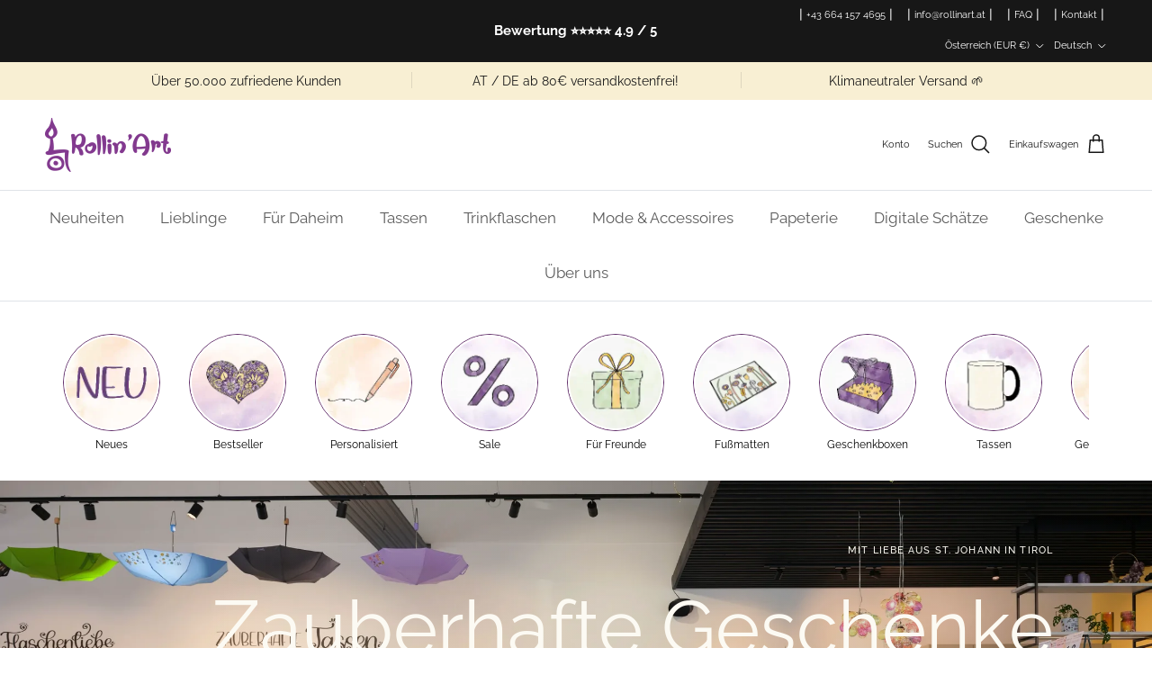

--- FILE ---
content_type: text/json
request_url: https://conf.config-security.com/model
body_size: 84
content:
{"title":"recommendation AI model (keras)","structure":"release_id=0x41:6d:6e:2c:6d:76:2b:4f:47:58:3c:36:22:39:2a:39:40:28:35:6a:2e:5d:2b:5d:2d:34:2b:7c:5b;keras;k1czu3g0a69okw1do421ok934nwbqvjuodbwwfst3jg4smoyphdx2y4q9usnlxww6u9s2z64","weights":"../weights/416d6e2c.h5","biases":"../biases/416d6e2c.h5"}